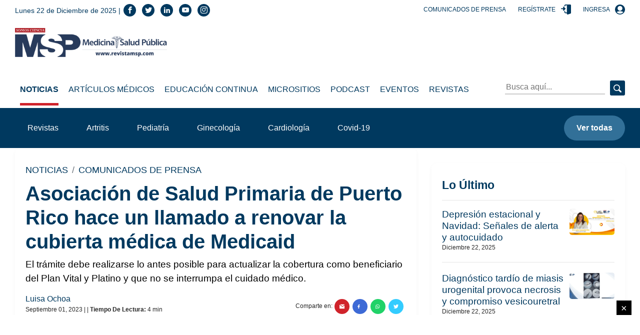

--- FILE ---
content_type: text/html; charset=utf-8
request_url: https://medicinaysaludpublica.com/bloqueloultimo
body_size: 1003
content:
<!--blob 12/22/2025 05:24:02.003 p. m.  --><!--publishThread: 05:02:01.164 PM  --><!-- ctrlNotaLosMasReciente Inicio --><div class="box"><h2 class="h4">Lo &Uacute;ltimo</h2><hr><div class="post post--row post--small"><a href="/noticias/psiquiatria-y-psicologia/depresion-estacional-y-navidad-senales-de-alerta-y-autocuidado/29176" class="post__thumbnail event" data-category="Nota" data-action="1" data-label="/noticias/psiquiatria-y-psicologia/depresion-estacional-y-navidad-senales-de-alerta-y-autocuidado/29176" title="Depresi&oacute;n estacional y Navidad: Se&ntilde;ales de alerta y autocuidado"><img width="560" height="328" class="img-fluid lazy" data-src="https://blob.medicinaysaludpublica.com/images/2025/12/22/depresion-estacional-y-navidad-3-39fb0266-focus-0-0-560-328.webp" alt="Depresi&oacute;n estacional y Navidad: Se&ntilde;ales de alerta y autocuidado" title="Depresi&oacute;n estacional y Navidad: Se&ntilde;ales de alerta y autocuidado"></a><div class="post__description"><h3 class="h6 post__title"><a href="/noticias/psiquiatria-y-psicologia/depresion-estacional-y-navidad-senales-de-alerta-y-autocuidado/29176" class="event" data-category="Nota" data-action="1" data-label="/noticias/psiquiatria-y-psicologia/depresion-estacional-y-navidad-senales-de-alerta-y-autocuidado/29176" title="Depresi&oacute;n estacional y Navidad: Se&ntilde;ales de alerta y autocuidado">Depresi&oacute;n estacional y Navidad: Se&ntilde;ales de alerta y autocuidado</a></h3><div class="post__meta"><span>Diciembre 22, 2025</span></div></div></div><div class="post post--row post--small"><a href="/noticias/casos-clinicos/diagnostico-tardio-de-miasis-urogenital-provoca-necrosis-y-compromiso-vesicouretral/29175" class="post__thumbnail event" data-category="Nota" data-action="1" data-label="/noticias/casos-clinicos/diagnostico-tardio-de-miasis-urogenital-provoca-necrosis-y-compromiso-vesicouretral/29175" title="Diagn&oacute;stico tard&iacute;o de miasis urogenital provoca necrosis y compromiso vesicouretral"><img width="560" height="328" class="img-fluid lazy" data-src="https://blob.medicinaysaludpublica.com/images/2025/12/22/sacs-20--941-85365dcb-focus-0-0-560-328.webp" alt="Diagn&oacute;stico tard&iacute;o de miasis urogenital provoca necrosis y compromiso vesicouretral" title="Diagn&oacute;stico tard&iacute;o de miasis urogenital provoca necrosis y compromiso vesicouretral
"></a><div class="post__description"><h3 class="h6 post__title"><a href="/noticias/casos-clinicos/diagnostico-tardio-de-miasis-urogenital-provoca-necrosis-y-compromiso-vesicouretral/29175" class="event" data-category="Nota" data-action="1" data-label="/noticias/casos-clinicos/diagnostico-tardio-de-miasis-urogenital-provoca-necrosis-y-compromiso-vesicouretral/29175" title="Diagn&oacute;stico tard&iacute;o de miasis urogenital provoca necrosis y compromiso vesicouretral">Diagn&oacute;stico tard&iacute;o de miasis urogenital provoca necrosis y compromiso vesicouretral
</a></h3><div class="post__meta"><span>Diciembre 22, 2025</span></div></div></div><div class="post post--row post--small"><a href="/noticias/oncologia/la-pregunta-es-que-hago-ahora-protocolo-de-navegacion-para-pacientes-recien-diagnosticados-con-cancer/29178" class="post__thumbnail event" data-category="Nota" data-action="1" data-label="/noticias/oncologia/la-pregunta-es-que-hago-ahora-protocolo-de-navegacion-para-pacientes-recien-diagnosticados-con-cancer/29178" title="La pregunta es &iquest;Qu&eacute; hago ahora? Protocolo de navegaci&oacute;n para pacientes reci&eacute;n diagnosticados con c&aacute;ncer"><img width="560" height="328" class="img-fluid lazy" data-src="https://blob.medicinaysaludpublica.com/images/2025/12/22/formato-sacs---2025-12-22t151704443-8d7ddf32-focus-0-0-560-328.webp" alt="La pregunta es &iquest;Qu&eacute; hago ahora? Protocolo de navegaci&oacute;n para pacientes reci&eacute;n diagnosticados con c&aacute;ncer" title=""La pregunta es &iquest;Qu&eacute; hago ahora?" Protocolo de navegaci&oacute;n para pacientes reci&eacute;n diagnosticados con c&aacute;ncer"></a><div class="post__description"><h3 class="h6 post__title"><a href="/noticias/oncologia/la-pregunta-es-que-hago-ahora-protocolo-de-navegacion-para-pacientes-recien-diagnosticados-con-cancer/29178" class="event" data-category="Nota" data-action="1" data-label="/noticias/oncologia/la-pregunta-es-que-hago-ahora-protocolo-de-navegacion-para-pacientes-recien-diagnosticados-con-cancer/29178" title="La pregunta es &iquest;Qu&eacute; hago ahora? Protocolo de navegaci&oacute;n para pacientes reci&eacute;n diagnosticados con c&aacute;ncer">"La pregunta es &iquest;Qu&eacute; hago ahora?" Protocolo de navegaci&oacute;n para pacientes reci&eacute;n diagnosticados con c&aacute;ncer</a></h3><div class="post__meta"><span>Diciembre 22, 2025</span></div></div></div><div class="post post--row post--small"><a href="/noticias/salud-publica/ninguna-tradicion-justifica-una-amputacion-ceguera-o-un-accidente-evitable-por-pirotecnia-experta/29174" class="post__thumbnail event" data-category="Nota" data-action="1" data-label="/noticias/salud-publica/ninguna-tradicion-justifica-una-amputacion-ceguera-o-un-accidente-evitable-por-pirotecnia-experta/29174" title="&quot;Ninguna tradici&oacute;n justifica una amputaci&oacute;n, ceguera o un accidente evitable por pirotecnia&quot;: Experta"><img width="560" height="328" class="img-fluid lazy" data-src="https://blob.medicinaysaludpublica.com/images/2025/12/22/parkinson-sac-4-4b1b486a-focus-0-0-560-328.webp" alt="&quot;Ninguna tradici&oacute;n justifica una amputaci&oacute;n, ceguera o un accidente evitable por pirotecnia&quot;: Experta" title="&quot;Ninguna tradici&oacute;n justifica una amputaci&oacute;n, ceguera o un accidente evitable por pirotecnia&quot;: Experta
"></a><div class="post__description"><h3 class="h6 post__title"><a href="/noticias/salud-publica/ninguna-tradicion-justifica-una-amputacion-ceguera-o-un-accidente-evitable-por-pirotecnia-experta/29174" class="event" data-category="Nota" data-action="1" data-label="/noticias/salud-publica/ninguna-tradicion-justifica-una-amputacion-ceguera-o-un-accidente-evitable-por-pirotecnia-experta/29174" title="&quot;Ninguna tradici&oacute;n justifica una amputaci&oacute;n, ceguera o un accidente evitable por pirotecnia&quot;: Experta">&quot;Ninguna tradici&oacute;n justifica una amputaci&oacute;n, ceguera o un accidente evitable por pirotecnia&quot;: Experta
</a></h3><div class="post__meta"><span>Diciembre 22, 2025</span></div></div></div><div class="post post--row post--small"><a href="/noticias/salud-publica/mordeduras-de-serpientes-pueden-causar-necrosis-tisular-paralisis-respiratoria-y-hemorragias-masivas/29173" class="post__thumbnail event" data-category="Nota" data-action="1" data-label="/noticias/salud-publica/mordeduras-de-serpientes-pueden-causar-necrosis-tisular-paralisis-respiratoria-y-hemorragias-masivas/29173" title="Mordeduras de serpientes pueden causar necrosis tisular, par&aacute;lisis respiratoria y hemorragias masivas"><img width="560" height="328" class="img-fluid lazy" data-src="https://blob.medicinaysaludpublica.com/images/2025/12/22/sacs-20--940-ce625bd3-focus-0-0-560-328.webp" alt="Mordeduras de serpientes pueden causar necrosis tisular, par&aacute;lisis respiratoria y hemorragias masivas" title="Mordeduras de serpientes pueden causar necrosis tisular, par&aacute;lisis respiratoria y hemorragias masivas"></a><div class="post__description"><h3 class="h6 post__title"><a href="/noticias/salud-publica/mordeduras-de-serpientes-pueden-causar-necrosis-tisular-paralisis-respiratoria-y-hemorragias-masivas/29173" class="event" data-category="Nota" data-action="1" data-label="/noticias/salud-publica/mordeduras-de-serpientes-pueden-causar-necrosis-tisular-paralisis-respiratoria-y-hemorragias-masivas/29173" title="Mordeduras de serpientes pueden causar necrosis tisular, par&aacute;lisis respiratoria y hemorragias masivas">Mordeduras de serpientes pueden causar necrosis tisular, par&aacute;lisis respiratoria y hemorragias masivas</a></h3><div class="post__meta"><span>Diciembre 22, 2025</span></div></div></div><a href="/loultimo"  title="lo &uacute;ltimo" data-category="bloque-lo-ultimo" data-action="1" data-label="/loultimo" class="btn btn-light btn-block event">Ver m&aacute;s</a></div><!-- ctrlNotaLosMasReciente Final -->


--- FILE ---
content_type: text/html; charset=utf-8
request_url: https://medicinaysaludpublica.com/bloquemasvisto
body_size: 847
content:
<!--blob 12/22/2025 05:24:01.995 p. m.  --><!--publishThread: 05:02:01.039 PM  --><!-- CtrlNotaLoMasVisto Inicio --><div class="box"><h2 class="h4">Lo M&aacute;s Visto</h2><hr><div class="post post--row post--small post--small-left"><div class="post__num h2" style="font-size: 2rem;">1</div><div class="post__description"><h3 class="h6 post__title"><a href="/noticias/casos-clinicos/sindrome-de-fuchs-inducido-por-levofloxacina-se-oculto-tras-mucositis-severa-sin-lesiones-cutaneas/28960" class="event" data-category="Nota" data-action="1" data-label="/noticias/casos-clinicos/sindrome-de-fuchs-inducido-por-levofloxacina-se-oculto-tras-mucositis-severa-sin-lesiones-cutaneas/28960" title="S&iacute;ndrome de Fuchs inducido por levofloxacina se ocult&oacute; tras mucositis severa sin lesiones cut&aacute;neas
">S&iacute;ndrome de Fuchs inducido por levofloxacina se ocult&oacute; tras mucositis severa sin lesiones cut&aacute;neas
</a></h3><div class="post__meta"><span>Diciembre 20, 2025</span></div></div></div><div class="post post--row post--small post--small-left"><div class="post__num h2" style="font-size: 2rem;">2</div><div class="post__description"><h3 class="h6 post__title"><a href="/noticias/oncologia-hematologia/sarcomas-el-cancer-que-con-frecuencia-se-confunde-con-un-golpe-o-una-lesion-comun-y-avanza-en-silencio/28105" class="event" data-category="Nota" data-action="1" data-label="/noticias/oncologia-hematologia/sarcomas-el-cancer-que-con-frecuencia-se-confunde-con-un-golpe-o-una-lesion-comun-y-avanza-en-silencio/28105" title="Sarcomas: el c&aacute;ncer que con frecuencia se confunde con un golpe o una lesi&oacute;n com&uacute;n y avanza en silencio
">Sarcomas: el c&aacute;ncer que con frecuencia se confunde con un golpe o una lesi&oacute;n com&uacute;n y avanza en silencio
</a></h3><div class="post__meta"><span>Diciembre 21, 2025</span></div></div></div><div class="post post--row post--small post--small-left"><div class="post__num h2" style="font-size: 2rem;">3</div><div class="post__description"><h3 class="h6 post__title"><a href="/noticias/humanidades-medicas/desde-pequeno-decia-que-queria-ser-doctor-historia-de-exito-y-perseverancia-del-dr-hector-lopez/28563" class="event" data-category="Nota" data-action="1" data-label="/noticias/humanidades-medicas/desde-pequeno-decia-que-queria-ser-doctor-historia-de-exito-y-perseverancia-del-dr-hector-lopez/28563" title="&quot;Desde peque&ntilde;o dec&iacute;a que quer&iacute;a ser doctor&quot;: historia de &eacute;xito y perseverancia del Dr. H&eacute;ctor L&oacute;pez">&quot;Desde peque&ntilde;o dec&iacute;a que quer&iacute;a ser doctor&quot;: historia de &eacute;xito y perseverancia del Dr. H&eacute;ctor L&oacute;pez</a></h3><div class="post__meta"><span>Diciembre 20, 2025</span></div></div></div><div class="post post--row post--small post--small-left"><div class="post__num h2" style="font-size: 2rem;">4</div><div class="post__description"><h3 class="h6 post__title"><a href="/noticias/oftalmologia/orzuelos-por-que-aparecen-como-tratarlos-y-que-hacer-para-prevenirlos/28742" class="event" data-category="Nota" data-action="1" data-label="/noticias/oftalmologia/orzuelos-por-que-aparecen-como-tratarlos-y-que-hacer-para-prevenirlos/28742" title="Orzuelos: por qu&eacute; aparecen, c&oacute;mo tratarlos y qu&eacute; hacer para prevenirlos
">Orzuelos: por qu&eacute; aparecen, c&oacute;mo tratarlos y qu&eacute; hacer para prevenirlos
</a></h3><div class="post__meta"><span>Diciembre 21, 2025</span></div></div></div><div class="post post--row post--small post--small-left"><div class="post__num h2" style="font-size: 2rem;">5</div><div class="post__description"><h3 class="h6 post__title"><a href="/noticias/investigacion/por-que-nunca-debe-inclinar-la-cabeza-hacia-atras-durante-una-hemorragia-nasal/28741" class="event" data-category="Nota" data-action="1" data-label="/noticias/investigacion/por-que-nunca-debe-inclinar-la-cabeza-hacia-atras-durante-una-hemorragia-nasal/28741" title="Por qu&eacute; nunca debe inclinar la cabeza hacia atr&aacute;s durante una hemorragia nasal
">Por qu&eacute; nunca debe inclinar la cabeza hacia atr&aacute;s durante una hemorragia nasal
</a></h3><div class="post__meta"><span>Diciembre 22, 2025</span></div></div></div><a href="/lomasvisto" title="lo m&aacute;s visto" data-category="bloque-mas-visto" data-action="1" data-label="/lomasvisto" class="btn btn-light btn-block event">Ver m&aacute;s</a></div><!-- CtrlNotaLoMasVisto Final -->


--- FILE ---
content_type: text/html; charset=utf-8
request_url: https://www.google.com/recaptcha/api2/aframe
body_size: 266
content:
<!DOCTYPE HTML><html><head><meta http-equiv="content-type" content="text/html; charset=UTF-8"></head><body><script nonce="Iqh-7_fI4svpTSWNntB1rw">/** Anti-fraud and anti-abuse applications only. See google.com/recaptcha */ try{var clients={'sodar':'https://pagead2.googlesyndication.com/pagead/sodar?'};window.addEventListener("message",function(a){try{if(a.source===window.parent){var b=JSON.parse(a.data);var c=clients[b['id']];if(c){var d=document.createElement('img');d.src=c+b['params']+'&rc='+(localStorage.getItem("rc::a")?sessionStorage.getItem("rc::b"):"");window.document.body.appendChild(d);sessionStorage.setItem("rc::e",parseInt(sessionStorage.getItem("rc::e")||0)+1);localStorage.setItem("rc::h",'1766442243531');}}}catch(b){}});window.parent.postMessage("_grecaptcha_ready", "*");}catch(b){}</script></body></html>